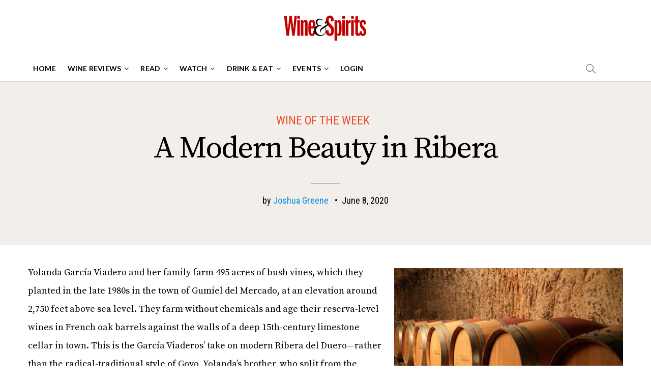

--- FILE ---
content_type: text/css
request_url: https://www.wineandspiritsmagazine.com/wp-content/plugins/tag-groups-premium/assets/css/ui-lightness/jquery-ui.theme.min.css?ver=1.39.7
body_size: 1665
content:
/*! jQuery UI - v1.11.4 - 2016-06-02
* http://jqueryui.com
* Copyright jQuery Foundation and other contributors; Licensed MIT */

.tag-groups-cloud .ui-widget{font-family:Trebuchet MS,Tahoma,Verdana,Arial,sans-serif;font-size:1.1em}.tag-groups-cloud .ui-widget .ui-widget{font-size:1em}.tag-groups-cloud .ui-widget input,.tag-groups-cloud .ui-widget select,.tag-groups-cloud .ui-widget textarea,.tag-groups-cloud .ui-widget button{font-family:Trebuchet MS,Tahoma,Verdana,Arial,sans-serif;font-size:1em}.tag-groups-cloud .ui-widget-content{border:1px solid #ddd;background:#eee url("images/ui-bg_highlight-soft_100_eeeeee_1x100.png") 50% top repeat-x;color:#333}.tag-groups-cloud .ui-widget-content a{color:#333}.tag-groups-cloud .ui-widget-header{border:1px solid #e78f08;background:#f6a828 url("images/ui-bg_gloss-wave_35_f6a828_500x100.png") 50% 50% repeat-x;color:#fff;font-weight:bold}.tag-groups-cloud .ui-widget-header a{color:#fff}.tag-groups-cloud .ui-state-default,.tag-groups-cloud .ui-widget-content .ui-state-default,.tag-groups-cloud .ui-widget-header .ui-state-default{border:1px solid #ccc;background:#f6f6f6 url("images/ui-bg_glass_100_f6f6f6_1x400.png") 50% 50% repeat-x;font-weight:bold;color:#1c94c4}.tag-groups-cloud .ui-state-default a,.tag-groups-cloud .ui-state-default a:link,.tag-groups-cloud .ui-state-default a:visited{color:#1c94c4;text-decoration:none}.tag-groups-cloud .ui-state-hover,.tag-groups-cloud .ui-widget-content .ui-state-hover,.tag-groups-cloud .ui-widget-header .ui-state-hover,.tag-groups-cloud .ui-state-focus,.tag-groups-cloud .ui-widget-content .ui-state-focus,.tag-groups-cloud .ui-widget-header .ui-state-focus{border:1px solid #fbcb09;background:#fdf5ce url("images/ui-bg_glass_100_fdf5ce_1x400.png") 50% 50% repeat-x;font-weight:bold;color:#c77405}.tag-groups-cloud .ui-state-hover a,.tag-groups-cloud .ui-state-hover a:hover,.tag-groups-cloud .ui-state-hover a:link,.tag-groups-cloud .ui-state-hover a:visited,.tag-groups-cloud .ui-state-focus a,.tag-groups-cloud .ui-state-focus a:hover,.tag-groups-cloud .ui-state-focus a:link,.tag-groups-cloud .ui-state-focus a:visited{color:#c77405;text-decoration:none}.tag-groups-cloud .ui-state-active,.tag-groups-cloud .ui-widget-content .ui-state-active,.tag-groups-cloud .ui-widget-header .ui-state-active{border:1px solid #fbd850;background:#fff url("images/ui-bg_glass_65_ffffff_1x400.png") 50% 50% repeat-x;font-weight:bold;color:#eb8f00}.tag-groups-cloud .ui-state-active a,.tag-groups-cloud .ui-state-active a:link,.tag-groups-cloud .ui-state-active a:visited{color:#eb8f00;text-decoration:none}.tag-groups-cloud .ui-state-highlight,.tag-groups-cloud .ui-widget-content .ui-state-highlight,.tag-groups-cloud .ui-widget-header .ui-state-highlight{border:1px solid #fed22f;background:#ffe45c url("images/ui-bg_highlight-soft_75_ffe45c_1x100.png") 50% top repeat-x;color:#363636}.tag-groups-cloud .ui-state-highlight a,.tag-groups-cloud .ui-widget-content .ui-state-highlight a,.tag-groups-cloud .ui-widget-header .ui-state-highlight a{color:#363636}.tag-groups-cloud .ui-state-error,.tag-groups-cloud .ui-widget-content .ui-state-error,.tag-groups-cloud .ui-widget-header .ui-state-error{border:1px solid #cd0a0a;background:#b81900 url("images/ui-bg_diagonals-thick_18_b81900_40x40.png") 50% 50% repeat;color:#fff}.tag-groups-cloud .ui-state-error a,.tag-groups-cloud .ui-widget-content .ui-state-error a,.tag-groups-cloud .ui-widget-header .ui-state-error a{color:#fff}.tag-groups-cloud .ui-state-error-text,.tag-groups-cloud .ui-widget-content .ui-state-error-text,.tag-groups-cloud .ui-widget-header .ui-state-error-text{color:#fff}.tag-groups-cloud .ui-priority-primary,.tag-groups-cloud .ui-widget-content .ui-priority-primary,.tag-groups-cloud .ui-widget-header .ui-priority-primary{font-weight:bold}.tag-groups-cloud .ui-priority-secondary,.tag-groups-cloud .ui-widget-content .ui-priority-secondary,.tag-groups-cloud .ui-widget-header .ui-priority-secondary{opacity:.7;filter:Alpha(Opacity=70);font-weight:normal}.tag-groups-cloud .ui-state-disabled,.tag-groups-cloud .ui-widget-content .ui-state-disabled,.tag-groups-cloud .ui-widget-header .ui-state-disabled{opacity:.35;filter:Alpha(Opacity=35);background-image:none}.tag-groups-cloud .ui-state-disabled .ui-icon{filter:Alpha(Opacity=35)}.tag-groups-cloud .ui-icon{width:16px;height:16px}.tag-groups-cloud .ui-icon,.tag-groups-cloud .ui-widget-content .ui-icon{background-image:url("images/ui-icons_222222_256x240.png")}.tag-groups-cloud .ui-widget-header .ui-icon{background-image:url("images/ui-icons_ffffff_256x240.png")}.tag-groups-cloud .ui-state-default .ui-icon{background-image:url("images/ui-icons_ef8c08_256x240.png")}.tag-groups-cloud .ui-state-hover .ui-icon,.tag-groups-cloud .ui-state-focus .ui-icon{background-image:url("images/ui-icons_ef8c08_256x240.png")}.tag-groups-cloud .ui-state-active .ui-icon{background-image:url("images/ui-icons_ef8c08_256x240.png")}.tag-groups-cloud .ui-state-highlight .ui-icon{background-image:url("images/ui-icons_228ef1_256x240.png")}.tag-groups-cloud .ui-state-error .ui-icon,.tag-groups-cloud .ui-state-error-text .ui-icon{background-image:url("images/ui-icons_ffd27a_256x240.png")}.tag-groups-cloud .ui-icon-blank{background-position:16px 16px}.tag-groups-cloud .ui-icon-carat-1-n{background-position:0 0}.tag-groups-cloud .ui-icon-carat-1-ne{background-position:-16px 0}.tag-groups-cloud .ui-icon-carat-1-e{background-position:-32px 0}.tag-groups-cloud .ui-icon-carat-1-se{background-position:-48px 0}.tag-groups-cloud .ui-icon-carat-1-s{background-position:-64px 0}.tag-groups-cloud .ui-icon-carat-1-sw{background-position:-80px 0}.tag-groups-cloud .ui-icon-carat-1-w{background-position:-96px 0}.tag-groups-cloud .ui-icon-carat-1-nw{background-position:-112px 0}.tag-groups-cloud .ui-icon-carat-2-n-s{background-position:-128px 0}.tag-groups-cloud .ui-icon-carat-2-e-w{background-position:-144px 0}.tag-groups-cloud .ui-icon-triangle-1-n{background-position:0 -16px}.tag-groups-cloud .ui-icon-triangle-1-ne{background-position:-16px -16px}.tag-groups-cloud .ui-icon-triangle-1-e{background-position:-32px -16px}.tag-groups-cloud .ui-icon-triangle-1-se{background-position:-48px -16px}.tag-groups-cloud .ui-icon-triangle-1-s{background-position:-64px -16px}.tag-groups-cloud .ui-icon-triangle-1-sw{background-position:-80px -16px}.tag-groups-cloud .ui-icon-triangle-1-w{background-position:-96px -16px}.tag-groups-cloud .ui-icon-triangle-1-nw{background-position:-112px -16px}.tag-groups-cloud .ui-icon-triangle-2-n-s{background-position:-128px -16px}.tag-groups-cloud .ui-icon-triangle-2-e-w{background-position:-144px -16px}.tag-groups-cloud .ui-icon-arrow-1-n{background-position:0 -32px}.tag-groups-cloud .ui-icon-arrow-1-ne{background-position:-16px -32px}.tag-groups-cloud .ui-icon-arrow-1-e{background-position:-32px -32px}.tag-groups-cloud .ui-icon-arrow-1-se{background-position:-48px -32px}.tag-groups-cloud .ui-icon-arrow-1-s{background-position:-64px -32px}.tag-groups-cloud .ui-icon-arrow-1-sw{background-position:-80px -32px}.tag-groups-cloud .ui-icon-arrow-1-w{background-position:-96px -32px}.tag-groups-cloud .ui-icon-arrow-1-nw{background-position:-112px -32px}.tag-groups-cloud .ui-icon-arrow-2-n-s{background-position:-128px -32px}.tag-groups-cloud .ui-icon-arrow-2-ne-sw{background-position:-144px -32px}.tag-groups-cloud .ui-icon-arrow-2-e-w{background-position:-160px -32px}.tag-groups-cloud .ui-icon-arrow-2-se-nw{background-position:-176px -32px}.tag-groups-cloud .ui-icon-arrowstop-1-n{background-position:-192px -32px}.tag-groups-cloud .ui-icon-arrowstop-1-e{background-position:-208px -32px}.tag-groups-cloud .ui-icon-arrowstop-1-s{background-position:-224px -32px}.tag-groups-cloud .ui-icon-arrowstop-1-w{background-position:-240px -32px}.tag-groups-cloud .ui-icon-arrowthick-1-n{background-position:0 -48px}.tag-groups-cloud .ui-icon-arrowthick-1-ne{background-position:-16px -48px}.tag-groups-cloud .ui-icon-arrowthick-1-e{background-position:-32px -48px}.tag-groups-cloud .ui-icon-arrowthick-1-se{background-position:-48px -48px}.tag-groups-cloud .ui-icon-arrowthick-1-s{background-position:-64px -48px}.tag-groups-cloud .ui-icon-arrowthick-1-sw{background-position:-80px -48px}.tag-groups-cloud .ui-icon-arrowthick-1-w{background-position:-96px -48px}.tag-groups-cloud .ui-icon-arrowthick-1-nw{background-position:-112px -48px}.tag-groups-cloud .ui-icon-arrowthick-2-n-s{background-position:-128px -48px}.tag-groups-cloud .ui-icon-arrowthick-2-ne-sw{background-position:-144px -48px}.tag-groups-cloud .ui-icon-arrowthick-2-e-w{background-position:-160px -48px}.tag-groups-cloud .ui-icon-arrowthick-2-se-nw{background-position:-176px -48px}.tag-groups-cloud .ui-icon-arrowthickstop-1-n{background-position:-192px -48px}.tag-groups-cloud .ui-icon-arrowthickstop-1-e{background-position:-208px -48px}.tag-groups-cloud .ui-icon-arrowthickstop-1-s{background-position:-224px -48px}.tag-groups-cloud .ui-icon-arrowthickstop-1-w{background-position:-240px -48px}.tag-groups-cloud .ui-icon-arrowreturnthick-1-w{background-position:0 -64px}.tag-groups-cloud .ui-icon-arrowreturnthick-1-n{background-position:-16px -64px}.tag-groups-cloud .ui-icon-arrowreturnthick-1-e{background-position:-32px -64px}.tag-groups-cloud .ui-icon-arrowreturnthick-1-s{background-position:-48px -64px}.tag-groups-cloud .ui-icon-arrowreturn-1-w{background-position:-64px -64px}.tag-groups-cloud .ui-icon-arrowreturn-1-n{background-position:-80px -64px}.tag-groups-cloud .ui-icon-arrowreturn-1-e{background-position:-96px -64px}.tag-groups-cloud .ui-icon-arrowreturn-1-s{background-position:-112px -64px}.tag-groups-cloud .ui-icon-arrowrefresh-1-w{background-position:-128px -64px}.tag-groups-cloud .ui-icon-arrowrefresh-1-n{background-position:-144px -64px}.tag-groups-cloud .ui-icon-arrowrefresh-1-e{background-position:-160px -64px}.tag-groups-cloud .ui-icon-arrowrefresh-1-s{background-position:-176px -64px}.tag-groups-cloud .ui-icon-arrow-4{background-position:0 -80px}.tag-groups-cloud .ui-icon-arrow-4-diag{background-position:-16px -80px}.tag-groups-cloud .ui-icon-extlink{background-position:-32px -80px}.tag-groups-cloud .ui-icon-newwin{background-position:-48px -80px}.tag-groups-cloud .ui-icon-refresh{background-position:-64px -80px}.tag-groups-cloud .ui-icon-shuffle{background-position:-80px -80px}.tag-groups-cloud .ui-icon-transfer-e-w{background-position:-96px -80px}.tag-groups-cloud .ui-icon-transferthick-e-w{background-position:-112px -80px}.tag-groups-cloud .ui-icon-folder-collapsed{background-position:0 -96px}.tag-groups-cloud .ui-icon-folder-open{background-position:-16px -96px}.tag-groups-cloud .ui-icon-document{background-position:-32px -96px}.tag-groups-cloud .ui-icon-document-b{background-position:-48px -96px}.tag-groups-cloud .ui-icon-note{background-position:-64px -96px}.tag-groups-cloud .ui-icon-mail-closed{background-position:-80px -96px}.tag-groups-cloud .ui-icon-mail-open{background-position:-96px -96px}.tag-groups-cloud .ui-icon-suitcase{background-position:-112px -96px}.tag-groups-cloud .ui-icon-comment{background-position:-128px -96px}.tag-groups-cloud .ui-icon-person{background-position:-144px -96px}.tag-groups-cloud .ui-icon-print{background-position:-160px -96px}.tag-groups-cloud .ui-icon-trash{background-position:-176px -96px}.tag-groups-cloud .ui-icon-locked{background-position:-192px -96px}.tag-groups-cloud .ui-icon-unlocked{background-position:-208px -96px}.tag-groups-cloud .ui-icon-bookmark{background-position:-224px -96px}.tag-groups-cloud .ui-icon-tag{background-position:-240px -96px}.tag-groups-cloud .ui-icon-home{background-position:0 -112px}.tag-groups-cloud .ui-icon-flag{background-position:-16px -112px}.tag-groups-cloud .ui-icon-calendar{background-position:-32px -112px}.tag-groups-cloud .ui-icon-cart{background-position:-48px -112px}.tag-groups-cloud .ui-icon-pencil{background-position:-64px -112px}.tag-groups-cloud .ui-icon-clock{background-position:-80px -112px}.tag-groups-cloud .ui-icon-disk{background-position:-96px -112px}.tag-groups-cloud .ui-icon-calculator{background-position:-112px -112px}.tag-groups-cloud .ui-icon-zoomin{background-position:-128px -112px}.tag-groups-cloud .ui-icon-zoomout{background-position:-144px -112px}.tag-groups-cloud .ui-icon-search{background-position:-160px -112px}.tag-groups-cloud .ui-icon-wrench{background-position:-176px -112px}.tag-groups-cloud .ui-icon-gear{background-position:-192px -112px}.tag-groups-cloud .ui-icon-heart{background-position:-208px -112px}.tag-groups-cloud .ui-icon-star{background-position:-224px -112px}.tag-groups-cloud .ui-icon-link{background-position:-240px -112px}.tag-groups-cloud .ui-icon-cancel{background-position:0 -128px}.tag-groups-cloud .ui-icon-plus{background-position:-16px -128px}.tag-groups-cloud .ui-icon-plusthick{background-position:-32px -128px}.tag-groups-cloud .ui-icon-minus{background-position:-48px -128px}.tag-groups-cloud .ui-icon-minusthick{background-position:-64px -128px}.tag-groups-cloud .ui-icon-close{background-position:-80px -128px}.tag-groups-cloud .ui-icon-closethick{background-position:-96px -128px}.tag-groups-cloud .ui-icon-key{background-position:-112px -128px}.tag-groups-cloud .ui-icon-lightbulb{background-position:-128px -128px}.tag-groups-cloud .ui-icon-scissors{background-position:-144px -128px}.tag-groups-cloud .ui-icon-clipboard{background-position:-160px -128px}.tag-groups-cloud .ui-icon-copy{background-position:-176px -128px}.tag-groups-cloud .ui-icon-contact{background-position:-192px -128px}.tag-groups-cloud .ui-icon-image{background-position:-208px -128px}.tag-groups-cloud .ui-icon-video{background-position:-224px -128px}.tag-groups-cloud .ui-icon-script{background-position:-240px -128px}.tag-groups-cloud .ui-icon-alert{background-position:0 -144px}.tag-groups-cloud .ui-icon-info{background-position:-16px -144px}.tag-groups-cloud .ui-icon-notice{background-position:-32px -144px}.tag-groups-cloud .ui-icon-help{background-position:-48px -144px}.tag-groups-cloud .ui-icon-check{background-position:-64px -144px}.tag-groups-cloud .ui-icon-bullet{background-position:-80px -144px}.tag-groups-cloud .ui-icon-radio-on{background-position:-96px -144px}.tag-groups-cloud .ui-icon-radio-off{background-position:-112px -144px}.tag-groups-cloud .ui-icon-pin-w{background-position:-128px -144px}.tag-groups-cloud .ui-icon-pin-s{background-position:-144px -144px}.tag-groups-cloud .ui-icon-play{background-position:0 -160px}.tag-groups-cloud .ui-icon-pause{background-position:-16px -160px}.tag-groups-cloud .ui-icon-seek-next{background-position:-32px -160px}.tag-groups-cloud .ui-icon-seek-prev{background-position:-48px -160px}.tag-groups-cloud .ui-icon-seek-end{background-position:-64px -160px}.tag-groups-cloud .ui-icon-seek-start{background-position:-80px -160px}.tag-groups-cloud .ui-icon-seek-first{background-position:-80px -160px}.tag-groups-cloud .ui-icon-stop{background-position:-96px -160px}.tag-groups-cloud .ui-icon-eject{background-position:-112px -160px}.tag-groups-cloud .ui-icon-volume-off{background-position:-128px -160px}.tag-groups-cloud .ui-icon-volume-on{background-position:-144px -160px}.tag-groups-cloud .ui-icon-power{background-position:0 -176px}.tag-groups-cloud .ui-icon-signal-diag{background-position:-16px -176px}.tag-groups-cloud .ui-icon-signal{background-position:-32px -176px}.tag-groups-cloud .ui-icon-battery-0{background-position:-48px -176px}.tag-groups-cloud .ui-icon-battery-1{background-position:-64px -176px}.tag-groups-cloud .ui-icon-battery-2{background-position:-80px -176px}.tag-groups-cloud .ui-icon-battery-3{background-position:-96px -176px}.tag-groups-cloud .ui-icon-circle-plus{background-position:0 -192px}.tag-groups-cloud .ui-icon-circle-minus{background-position:-16px -192px}.tag-groups-cloud .ui-icon-circle-close{background-position:-32px -192px}.tag-groups-cloud .ui-icon-circle-triangle-e{background-position:-48px -192px}.tag-groups-cloud .ui-icon-circle-triangle-s{background-position:-64px -192px}.tag-groups-cloud .ui-icon-circle-triangle-w{background-position:-80px -192px}.tag-groups-cloud .ui-icon-circle-triangle-n{background-position:-96px -192px}.tag-groups-cloud .ui-icon-circle-arrow-e{background-position:-112px -192px}.tag-groups-cloud .ui-icon-circle-arrow-s{background-position:-128px -192px}.tag-groups-cloud .ui-icon-circle-arrow-w{background-position:-144px -192px}.tag-groups-cloud .ui-icon-circle-arrow-n{background-position:-160px -192px}.tag-groups-cloud .ui-icon-circle-zoomin{background-position:-176px -192px}.tag-groups-cloud .ui-icon-circle-zoomout{background-position:-192px -192px}.tag-groups-cloud .ui-icon-circle-check{background-position:-208px -192px}.tag-groups-cloud .ui-icon-circlesmall-plus{background-position:0 -208px}.tag-groups-cloud .ui-icon-circlesmall-minus{background-position:-16px -208px}.tag-groups-cloud .ui-icon-circlesmall-close{background-position:-32px -208px}.tag-groups-cloud .ui-icon-squaresmall-plus{background-position:-48px -208px}.tag-groups-cloud .ui-icon-squaresmall-minus{background-position:-64px -208px}.tag-groups-cloud .ui-icon-squaresmall-close{background-position:-80px -208px}.tag-groups-cloud .ui-icon-grip-dotted-vertical{background-position:0 -224px}.tag-groups-cloud .ui-icon-grip-dotted-horizontal{background-position:-16px -224px}.tag-groups-cloud .ui-icon-grip-solid-vertical{background-position:-32px -224px}.tag-groups-cloud .ui-icon-grip-solid-horizontal{background-position:-48px -224px}.tag-groups-cloud .ui-icon-gripsmall-diagonal-se{background-position:-64px -224px}.tag-groups-cloud .ui-icon-grip-diagonal-se{background-position:-80px -224px}.tag-groups-cloud .ui-corner-all,.tag-groups-cloud .ui-corner-top,.tag-groups-cloud .ui-corner-left,.tag-groups-cloud .ui-corner-tl{border-top-left-radius:4px}.tag-groups-cloud .ui-corner-all,.tag-groups-cloud .ui-corner-top,.tag-groups-cloud .ui-corner-right,.tag-groups-cloud .ui-corner-tr{border-top-right-radius:4px}.tag-groups-cloud .ui-corner-all,.tag-groups-cloud .ui-corner-bottom,.tag-groups-cloud .ui-corner-left,.tag-groups-cloud .ui-corner-bl{border-bottom-left-radius:4px}.tag-groups-cloud .ui-corner-all,.tag-groups-cloud .ui-corner-bottom,.tag-groups-cloud .ui-corner-right,.tag-groups-cloud .ui-corner-br{border-bottom-right-radius:4px}.tag-groups-cloud .ui-widget-overlay{background:#666 url("images/ui-bg_diagonals-thick_20_666666_40x40.png") 50% 50% repeat;opacity:.5;filter:Alpha(Opacity=50)}.tag-groups-cloud .ui-widget-shadow{margin:-5px 0 0 -5px;padding:5px;background:#000;opacity:.2;filter:Alpha(Opacity=20);border-radius:5px}


--- FILE ---
content_type: application/javascript
request_url: https://www.wineandspiritsmagazine.com/wp-content/plugins/reading-progress-bar/public/js/rp-public.js?ver=7680f3f27af31b1e1feebdb70c239384
body_size: 101
content:
(function( $ ) {
	'use strict';
	
	// The DOM needs to be fully loaded (including graphics, iframes, etc)
	$(window).load(function() {

		// Maximum value for the progressbar
		var winHeight = $(window).height(),
		docHeight = $(document).height();
		var max = docHeight - winHeight;
		$('.readingProgressbar').attr('max', max);
		
		var progressForeground = $('.readingProgressbar').attr('data-foreground');
		var progressBackground = $('.readingProgressbar').attr('data-background');
		var progressHeight = $('.readingProgressbar').attr('data-height');
		var progressPosition = $('.readingProgressbar').attr('data-position');
		var progressCustomPosition = $('.readingProgressbar').attr('data-custom-position');
		var progressFixedOrAbsolute = 'fixed';

		// Custom position
		if (progressPosition == 'custom') {
			$('.readingProgressbar').appendTo(progressCustomPosition);
			progressPosition = 'bottom';
			progressFixedOrAbsolute = 'absolute';
		}

		// Styles
		if ( progressPosition == 'top' ) {
			var progressTop = '0';
			var progressBottom = 'auto';
		} else {
			var progressTop = 'auto';
			var progressBottom = '0';
		}

		$('.readingProgressbar').css({
			'background-color' : progressBackground,
			'color' :  progressForeground,
			'height' :  progressHeight + 'px',
			'top' : progressTop,
			'bottom' : progressBottom,
			'position' : progressFixedOrAbsolute,
			'display' : 'block'
		});

		$('<style>.readingProgressbar::-webkit-progress-bar { background-color: transparent } .readingProgressbar::-webkit-progress-value { background-color: ' + progressForeground + ' } .readingProgressbar::-moz-progress-bar { background-color: ' + progressForeground + ' }</style>')
		.appendTo('head');

		// Inital value (if the page is loaded within an anchor)
		var value = $(window).scrollTop();
		$('.readingProgressbar').attr('value', value);
		// Maths & live update of progressbar value
		$(document).on('scroll', function() {
			value = $(window).scrollTop();
			$('.readingProgressbar').attr('value', value);
		});
	});
	
})( jQuery );


--- FILE ---
content_type: application/javascript
request_url: https://www.wineandspiritsmagazine.com/wp-content/plugins/ghostkit/assets/js/script.min.js?ver=1715141458
body_size: 8325
content:
!function(e){var t={};function o(n){if(t[n])return t[n].exports;var a=t[n]={i:n,l:!1,exports:{}};return e[n].call(a.exports,a,a.exports,o),a.l=!0,a.exports}o.m=e,o.c=t,o.d=function(e,t,n){o.o(e,t)||Object.defineProperty(e,t,{enumerable:!0,get:n})},o.r=function(e){"undefined"!=typeof Symbol&&Symbol.toStringTag&&Object.defineProperty(e,Symbol.toStringTag,{value:"Module"}),Object.defineProperty(e,"__esModule",{value:!0})},o.t=function(e,t){if(1&t&&(e=o(e)),8&t)return e;if(4&t&&"object"==typeof e&&e&&e.__esModule)return e;var n=Object.create(null);if(o.r(n),Object.defineProperty(n,"default",{enumerable:!0,value:e}),2&t&&"string"!=typeof e)for(var a in e)o.d(n,a,function(t){return e[t]}.bind(null,a));return n},o.n=function(e){var t=e&&e.__esModule?function(){return e.default}:function(){return e};return o.d(t,"a",t),t},o.o=function(e,t){return Object.prototype.hasOwnProperty.call(e,t)},o.p="",o(o.s=688)}({134:function(e,t,o){"use strict";function n(e){return(n="function"==typeof Symbol&&"symbol"==typeof Symbol.iterator?function(e){return typeof e}:function(e){return e&&"function"==typeof Symbol&&e.constructor===Symbol&&e!==Symbol.prototype?"symbol":typeof e})(e)}var a=wp.i18n._n;t.a=function(){var e=1,t=2,o=4,r=8,i=16,s=32,c=64,l=128,d=l|c|i|r|o|t,u=l|c|s|i|r|o|t|e,h=1e3,g=60,p=60,f=24,v=f*p*g*h,m=7,y=12,b=Math.ceil,k=Math.floor;function w(e,t){var o=e.getTime();return e.setMonth(e.getMonth()+t),Math.round((e.getTime()-o)/v)}function C(e){var t=e.getTime(),o=new Date(t);return o.setMonth(e.getMonth()+1),Math.round((o.getTime()-t)/v)}function M(e,t){if(t=t instanceof Date||null!==t&&isFinite(t)?new Date(+t):new Date,!e)return t;var o=+e.value||0;return o?(t.setTime(t.getTime()+o),t):((o=+e.milliseconds||0)&&t.setMilliseconds(t.getMilliseconds()+o),(o=+e.seconds||0)&&t.setSeconds(t.getSeconds()+o),(o=+e.minutes||0)&&t.setMinutes(t.getMinutes()+o),(o=+e.hours||0)&&t.setHours(t.getHours()+o),(o=+e.weeks||0)&&(o*=m),(o+=+e.days||0)&&t.setDate(t.getDate()+o),(o=+e.months||0)&&t.setMonth(t.getMonth()+o),(o+=+e.years||0)&&t.setFullYear(t.getFullYear()+o),t)}function S(){}function E(e,t,o,n,a,r){return e[o]>=0&&(t+=e[o],delete e[o]),(t/=a)+1<=1?0:e[n]>=0?(e[n]=+(e[n]+t).toFixed(r),function(e,t){switch(t){case"seconds":if(e.seconds!==g||isNaN(e.minutes))return;e.minutes++,e.seconds=0;case"minutes":if(e.minutes!==p||isNaN(e.hours))return;e.hours++,e.minutes=0;case"hours":if(e.hours!==f||isNaN(e.days))return;e.days++,e.hours=0;case"days":if(e.days!==m||isNaN(e.weeks))return;e.weeks++,e.days=0;case"weeks":if(e.weeks!==C(e.refMonth)/m||isNaN(e.months))return;e.months++,e.weeks=0;case"months":if(e.months!==y||isNaN(e.years))return;e.years++,e.months=0}}(e,n),0):t}function T(e,t){var o,n,a,r=E(e,0,"milliseconds","seconds",h,t);if(r&&((r=E(e,r,"seconds","minutes",g,t))&&(r=E(e,r,"minutes","hours",p,t))&&(r=E(e,r,"hours","days",f,t))&&(r=E(e,r,"days","weeks",m,t))&&(r=E(e,r,"weeks","months",C(e.refMonth)/m,t))&&(r=E(e,r,"months","years",(o=e.refMonth,n=o.getTime(),(a=new Date(n)).setFullYear(o.getFullYear()+1),Math.round((a.getTime()-n)/v)/C(e.refMonth)),t))&&r))throw new Error("Fractional unit overflow")}function O(n,a,d,u,v,C){var M=new Date;if(n.start=a=a||M,n.end=d=d||M,n.units=u,n.value=d.getTime()-a.getTime(),n.value<0){var S=d;d=a,a=S}n.refMonth=new Date(a.getFullYear(),a.getMonth(),15,12,0,0);try{n.years=d.getFullYear()-a.getFullYear(),n.months=d.getMonth()-a.getMonth(),n.weeks=0,n.days=d.getDate()-a.getDate(),n.hours=d.getHours()-a.getHours(),n.minutes=d.getMinutes()-a.getMinutes(),n.seconds=d.getSeconds()-a.getSeconds(),n.milliseconds=d.getMilliseconds()-a.getMilliseconds(),function(e){var t;for(e.milliseconds<0?(t=b(-e.milliseconds/h),e.seconds-=t,e.milliseconds+=t*h):e.milliseconds>=h&&(e.seconds+=k(e.milliseconds/h),e.milliseconds%=h),e.seconds<0?(t=b(-e.seconds/g),e.minutes-=t,e.seconds+=t*g):e.seconds>=g&&(e.minutes+=k(e.seconds/g),e.seconds%=g),e.minutes<0?(t=b(-e.minutes/p),e.hours-=t,e.minutes+=t*p):e.minutes>=p&&(e.hours+=k(e.minutes/p),e.minutes%=p),e.hours<0?(t=b(-e.hours/f),e.days-=t,e.hours+=t*f):e.hours>=f&&(e.days+=k(e.hours/f),e.hours%=f);e.days<0;)e.months--,e.days+=w(e.refMonth,1);e.days>=m&&(e.weeks+=k(e.days/m),e.days%=m),e.months<0?(t=b(-e.months/y),e.years-=t,e.months+=t*y):e.months>=y&&(e.years+=k(e.months/y),e.months%=y)}(n),function(n,a,d,u){var v=0;!(a&l)||v>=d?(n.months+=n.years*y,delete n.years):n.years&&v++,!(a&c)||v>=d?(n.months&&(n.days+=w(n.refMonth,n.months)),delete n.months,n.days>=m&&(n.weeks+=k(n.days/m),n.days%=m)):n.months&&v++,!(a&s)||v>=d?(n.days+=n.weeks*m,delete n.weeks):n.weeks&&v++,!(a&i)||v>=d?(n.hours+=n.days*f,delete n.days):n.days&&v++,!(a&r)||v>=d?(n.minutes+=n.hours*p,delete n.hours):n.hours&&v++,!(a&o)||v>=d?(n.seconds+=n.minutes*g,delete n.minutes):n.minutes&&v++,!(a&t)||v>=d?(n.milliseconds+=n.seconds*h,delete n.seconds):n.seconds&&v++,a&e&&!(v>=d)||T(n,u)}(n,u,v,C)}finally{delete n.refMonth}return n}function x(e,t,o,a){var r=function(e){var t=~u;return e.forEach((function(e){x[e.toUpperCase()]&&(t|=x[e.toUpperCase()])})),t=+t||d}(o),i=o.length>0?o.length:NaN;a=a>0?a<20?Math.round(a):20:0;var s=null;e instanceof Date||(null!==e&&isFinite(e)?e=new Date(+e):("object"===n(s)&&(s=e),e=null));var c=null;return t instanceof Date||(null!==t&&isFinite(t)?t=new Date(+t):("object"===n(t)&&(c=t),t=null)),s&&(e=M(s,t)),c&&(t=M(c,e)),e||t?O(new S,e,t,r,i,a):new S}return x.MILLISECONDS=e,x.SECONDS=t,x.MINUTES=o,x.HOURS=r,x.DAYS=i,x.WEEKS=s,x.MONTHS=c,x.YEARS=l,x.DEFAULTS=d,x.ALL=u,x.getDelay=function(){var e=arguments.length>0&&void 0!==arguments[0]?arguments[0]:[];return-1!==e.indexOf("milliseconds")?h/30:-1!==e.indexOf("seconds")?h:-1!==e.indexOf("minutes")?h*g:-1!==e.indexOf("hours")?h*g*p:-1!==e.indexOf("days")?h*g*p*f:h*g*p*f*m},x.formatUnit=function(e,t){switch(t){case"years":t=a("Year","Years",e,"ghostkit");break;case"months":t=a("Month","Months",e,"ghostkit");break;case"weeks":t=a("Week","Weeks",e,"ghostkit");break;case"days":t=a("Day","Days",e,"ghostkit");break;case"hours":t=a("Hour","Hours",e,"ghostkit");break;case"minutes":t=a("Minute","Minutes",e,"ghostkit");break;case"seconds":t=a("Second","Seconds",e,"ghostkit")}return{number:e="".concat(e<10?"0":"").concat(e),label:t}},x}()},274:function(e,t,o){var n,a,r;
/*!
  * $script.js JS loader & dependency manager
  * https://github.com/ded/script.js
  * (c) Dustin Diaz 2014 | License MIT
  */r=function(){var e,t,o=document,n=o.getElementsByTagName("head")[0],a=!1,r="push",i="readyState",s="onreadystatechange",c={},l={},d={},u={};function h(e,t){for(var o=0,n=e.length;o<n;++o)if(!t(e[o]))return a;return 1}function g(e,t){h(e,(function(e){return t(e),1}))}function p(t,o,n){t=t[r]?t:[t];var a=o&&o.call,i=a?o:n,s=a?t.join(""):o,v=t.length;function m(e){return e.call?e():c[e]}function y(){if(!--v)for(var e in c[s]=1,i&&i(),d)h(e.split("|"),m)&&!g(d[e],m)&&(d[e]=[])}return setTimeout((function(){g(t,(function t(o,n){return null===o?y():(n||/^https?:\/\//.test(o)||!e||(o=-1===o.indexOf(".js")?e+o+".js":e+o),u[o]?(s&&(l[s]=1),2==u[o]?y():setTimeout((function(){t(o,!0)}),0)):(u[o]=1,s&&(l[s]=1),void f(o,y)))}))}),0),p}function f(e,a){var r,c=o.createElement("script");c.onload=c.onerror=c[s]=function(){c[i]&&!/^c|loade/.test(c[i])||r||(c.onload=c[s]=null,r=1,u[e]=2,a())},c.async=1,c.src=t?e+(-1===e.indexOf("?")?"?":"&")+t:e,n.insertBefore(c,n.lastChild)}return p.get=f,p.order=function(e,t,o){!function n(a){a=e.shift(),e.length?p(a,n):p(a,t,o)}()},p.path=function(t){e=t},p.urlArgs=function(e){t=e},p.ready=function(e,t,o){e=e[r]?e:[e];var n,a=[];return!g(e,(function(e){c[e]||a[r](e)}))&&h(e,(function(e){return c[e]}))?t():(n=e.join("|"),d[n]=d[n]||[],d[n][r](t),o&&o(a)),p},p.done=function(e){p([null],e)},p},e.exports?e.exports=r():void 0===(a="function"==typeof(n=r)?n.call(t,o,t,e):n)||(e.exports=a)},275:function(e,t,o){"use strict";function n(e){var t=(e=e.split(";"))[0],o="50px",n=1,a=t.split("-");if(2===a.length)switch(t=a[0],a=a[1]){case"up":a="bottom";break;case"down":a="top";break;case"right":a="right";break;case"left":a="left"}else a="center",o=0;"zoom"===t&&(n=.9);var r={distance:o,origin:a,opacity:0,scale:n,duration:900,delay:0,reset:!1,cleanup:!0};return e.length>1&&e.forEach((function(e){var t=e.split(":");2===t.length&&(r[t[0]]=t[1])})),r.scale=parseFloat(r.scale),r.duration=parseFloat(r.duration),r.delay=parseFloat(r.delay),r}o.d(t,"a",(function(){return n}))},302:function(e,t,o){var n=o(690),a=n.requestAnimationFrame||n.webkitRequestAnimationFrame||n.mozRequestAnimationFrame||function(e){var t=+new Date,o=Math.max(0,16-(t-r)),n=setTimeout(e,o);return r=t,n},r=+new Date;var i=n.cancelAnimationFrame||n.webkitCancelAnimationFrame||n.mozCancelAnimationFrame||clearTimeout;Function.prototype.bind&&(a=a.bind(n),i=i.bind(n)),(e.exports=a).cancel=i},41:function(e,t,o){"use strict";function n(e,t,o,n){var a,r=!1,i=0;function s(){a&&clearTimeout(a)}function c(){var c=this,l=Date.now()-i,d=arguments;function u(){i=Date.now(),o.apply(c,d)}r||(n&&!a&&u(),s(),void 0===n&&l>e?u():!0!==t&&(a=setTimeout(n?function(){a=void 0}:u,void 0===n?e-l:e)))}return"boolean"!=typeof t&&(n=o,o=t,t=void 0),c.cancel=function(){s(),r=!0},c}function a(e,t,o){return void 0===o?n(e,t,!1):n(e,o,!1!==t)}o.d(t,"b",(function(){return n})),o.d(t,"a",(function(){return a}))},56:function(e,t){function o(e){return(o="function"==typeof Symbol&&"symbol"==typeof Symbol.iterator?function(e){return typeof e}:function(e){return e&&"function"==typeof Symbol&&e.constructor===Symbol&&e!==Symbol.prototype?"symbol":typeof e})(e)}var n;n=function(){return this}();try{n=n||new Function("return this")()}catch(e){"object"===("undefined"==typeof window?"undefined":o(window))&&(n=window)}e.exports=n},688:function(e,t,o){e.exports=o(689)},689:function(e,t,o){"use strict";o.r(t);var n=o(41),a=o(274),r=o.n(a),i=o(302),s=o.n(i),c=o(275),l=o(134);function d(e,t){for(var o=0;o<t.length;o++){var n=t[o];n.enumerable=n.enumerable||!1,n.configurable=!0,"value"in n&&(n.writable=!0),Object.defineProperty(e,n.key,n)}}var u=window.moment,h=window.jQuery,g=h(window),p=h(document),f=window,v=f.ghostkitVariables,m=f.GHOSTKIT,y=window.location.hash,b=[],k=0,w=function(){var e=document.body,t=document.documentElement,o=window.pageYOffset||t.scrollTop,n="";n=o>k?"down":o<k?"up":"none";var a=Math.max(e.scrollHeight,e.offsetHeight,t.clientHeight,t.scrollHeight,t.offsetHeight),r=window.innerHeight||t.clientHeight||e.clientHeight;0===o?n="start":o>=a-r&&(n="end"),b.forEach((function(e){"function"==typeof e&&e(n,o,k)})),k=o},C=Object(n.b)(200,(function(){b.length&&s()(w)}));function M(e){b.push(e)}g.on("scroll load resize orientationchange throttlescroll.ghostkit",C),p.on("ready",C);var S=function(){function e(){!function(e,t){if(!(e instanceof t))throw new TypeError("Cannot call a class as a function")}(this,e);var t=this;if(t.isMobile=/Android|iPhone|iPad|iPod|BlackBerry|Windows Phone/g.test(window.navigator.userAgent||window.navigator.vendor||window.opera),t.screenSizes=[],Object.keys(v.media_sizes).forEach((function(e){t.screenSizes.push(v.media_sizes[e])})),t.customStyles=h("#ghostkit-blocks-custom-css-inline-css").html()||"",t.initBlocks=t.initBlocks.bind(t),t.getWnd=t.getWnd.bind(t),t.isElementInViewport=t.isElementInViewport.bind(t),t.prepareCounters=t.prepareCounters.bind(t),t.prepareCustomStyles=t.prepareCustomStyles.bind(t),t.prepareTabs=t.prepareTabs.bind(t),t.prepareAccordions=t.prepareAccordions.bind(t),t.prepareCarousels=t.prepareCarousels.bind(t),t.setFullscreenVideoSize=t.setFullscreenVideoSize.bind(t),t.prepareVideo=t.prepareVideo.bind(t),t.prepareCountdown=t.prepareCountdown.bind(t),t.prepareGist=t.prepareGist.bind(t),t.prepareChangelog=t.prepareChangelog.bind(t),t.prepareGoogleMaps=t.prepareGoogleMaps.bind(t),t.prepareTOC=t.prepareTOC.bind(t),t.prepareSR=t.prepareSR.bind(t),m.triggerEvent("beforeInit",t),void 0!==window.objectFitImages){var o=".ghostkit-video-poster img, .ghostkit-grid > .nk-awb img, .ghostkit-col > .nk-awb img";window.objectFitImages(o),p.on("ready",(function(){window.objectFitImages(o)}))}h.extend(h.easing,{easeOutCubic:function(e,t,o,n,a){return n*((t=t/a-1)*t*t+1)+o}}),h(document).on("click",".ghostkit-alert-hide-button",(function(e){e.preventDefault(),h(this).parent().animate({opacity:0},150,(function(){h(this).slideUp(200),w()}))}));var a=Object(n.b)(200,(function(){s()((function(){t.setFullscreenVideoSize()}))}));h(window).on("DOMContentLoaded load resize orientationchange",(function(){a()}));var r=Object(n.b)(200,(function(){s()((function(){t.initBlocks()}))}));window.MutationObserver?new window.MutationObserver(r).observe(document.documentElement,{childList:!0,subtree:!0}):h(document).on("DOMContentLoaded DOMNodeInserted load",(function(){r()})),g.on("hashchange",(function(){window.location.hash!==y&&(y=window.location.hash)&&(h('.ghostkit-accordion-ready > :not(.ghostkit-accordion-item-active) > .ghostkit-accordion-item-heading[href="'.concat(y,'"]')).each((function(){t.activateAccordionItem(h(this))})),h(".ghostkit-tabs-ready").each((function(){t.activateTab(h(this),y)})))})),m.triggerEvent("afterInit",t)}var t,o,a;return t=e,(o=[{key:"initBlocks",value:function(){m.triggerEvent("beforeInitBlocks",this),this.prepareCustomStyles(),this.prepareTabs(),this.prepareAccordions(),this.prepareCarousels(),this.prepareVideo(),this.prepareCountdown(),this.prepareGist(),this.prepareChangelog(),this.prepareGoogleMaps(),this.prepareTOC(),this.prepareCounters(),this.prepareSR(),m.triggerEvent("afterInitBlocks",this)}},{key:"getWnd",value:function(){return{w:window.innerWidth,h:window.innerHeight}}},{key:"isElementInViewport",value:function(e){var t=arguments.length>1&&void 0!==arguments[1]?arguments[1]:1,o=e.getBoundingClientRect(),n=o.width||1,a=o.height||1,r=this,i=0,s=0;o.top<0&&a+o.top>0?i=a+o.top:o.top>0&&o.top<r.getWnd().h&&(i=r.getWnd().h-o.top),o.left<0&&n+o.left>0?s=n+o.left:r.getWnd().w-o.left>0&&(s=r.getWnd().w-o.left),i=Math.min(i,a);var c=(s=Math.min(s,n))*i/(n*a);return c>=t}},{key:"prepareCounters",value:function(){var e=this;m.triggerEvent("beforePrepareCounters",e),h(".ghostkit-count-up:not(.ghostkit-count-up-ready)").each((function(){var t,o,n=h(this),a=n.hasClass("ghostkit-progress-bar"),r=parseFloat(n.attr("data-count-from"))||0,i=parseFloat(a?n.attr("aria-valuenow"):n.text())||0,s="";a||(s=n.text().replace(i,"${val}")),/\${val}/.test(s)||(s="${val}"),n.addClass("ghostkit-count-up-ready"),a?(t=n.closest(".ghostkit-progress").find(".ghostkit-progress-bar-count"),o=t.find("> div > span:eq(1)"),t.css("width","0%"),o.text("0"),n.css("width","0%")):n.text(s.replace("${val}",r));var c={el:this,from:r,to:i,cb:function(e){a?(n.css("width","".concat(Math.ceil(100*e)/100,"%")),t.css("width","".concat(Math.ceil(100*e)/100,"%")),o.text(Math.ceil(e))):n.text(s.replace("${val}",Math.ceil(e)))}},l=!1;M((function(){!l&&c&&e.isElementInViewport(c.el)&&(l=!0,h({Counter:c.from}).animate({Counter:c.to},{duration:1e3,easing:"easeOutCubic",step:function(){c.cb(this.Counter,!1)},complete:function(){c.cb(c.to,!0)}}))}))})),m.triggerEvent("afterPrepareCounters",e)}},{key:"prepareCustomStyles",value:function(){var e=this,t=!1;if(m.triggerEvent("beforePrepareCustomStyles",e),h("[data-ghostkit-styles]").each((function(){var o=h(this);e.customStyles+=m.replaceVars(o.attr("data-ghostkit-styles")),o.removeAttr("data-ghostkit-styles"),t=!0})),t){var o=h("#ghostkit-blocks-custom-css-inline-css");o.length||(o=h('<style id="ghostkit-blocks-custom-css-inline-css">').appendTo("head")),o.html(e.customStyles)}m.triggerEvent("afterPrepareCustomStyles",e)}},{key:"activateTab",value:function(e,t){var o=!/^#/g.test(t),n=!1,a=e.children(".ghostkit-tabs-content").children('[data-tab="'.concat(t.replace(/^#/,""),'"]'));return!!((n=o?e.find(".ghostkit-tabs-buttons").find('[href="#tab-'.concat(t,'"]')):e.find(".ghostkit-tabs-buttons").find('[href="'.concat(t,'"]')))&&n.length&&a.length)&&(n.addClass("ghostkit-tabs-buttons-item-active").siblings().removeClass("ghostkit-tabs-buttons-item-active"),a.addClass("ghostkit-tab-active").siblings().removeClass("ghostkit-tab-active"),w(),!0)}},{key:"prepareTabs",value:function(){var e=this;m.triggerEvent("beforePrepareTabs",e),h(".ghostkit-tabs:not(.ghostkit-tabs-ready)").each((function(){var t=h(this),o=t.attr("data-tab-active");t.addClass("ghostkit-tabs-ready"),t.on("click",".ghostkit-tabs-buttons-item",(function(o){o.preventDefault();var n=h(this).attr("data-tab")||this.hash;e.activateTab(t,n)}));var n=!1;y&&(n=e.activateTab(t,y)),!n&&o&&(n=e.activateTab(t,"#".concat(o))),!n&&o&&(n=e.activateTab(t,o))})),m.triggerEvent("afterPrepareTabs",e)}},{key:"activateAccordionItem",value:function(e){var t=arguments.length>1&&void 0!==arguments[1]?arguments[1]:150,o=e.closest(".ghostkit-accordion"),n=e.closest(".ghostkit-accordion-item"),a=n.find(".ghostkit-accordion-item-content"),r=n.hasClass("ghostkit-accordion-item-active"),i=o.hasClass("ghostkit-accordion-collapse-one");if(r?(a.stop().css("display","block").slideUp(t),n.removeClass("ghostkit-accordion-item-active")):(a.stop().css("display","none").slideDown(t),n.addClass("ghostkit-accordion-item-active")),i){var s=o.find(".ghostkit-accordion-item-active").not(n);s.length&&(s.find(".ghostkit-accordion-item-content").stop().css("display","block").slideUp(t),s.removeClass("ghostkit-accordion-item-active"))}w()}},{key:"prepareAccordions",value:function(){var e=this;m.triggerEvent("beforePrepareAccordions",e),h(".ghostkit-accordion:not(.ghostkit-accordion-ready)").each((function(){var t=h(this);if(t.addClass("ghostkit-accordion-ready"),t.on("click",".ghostkit-accordion-item .ghostkit-accordion-item-heading",(function(t){t.preventDefault(),e.activateAccordionItem(h(this))})),y){var o=t.find('> :not(.ghostkit-accordion-item-active) > .ghostkit-accordion-item-heading[href="'.concat(y,'"]'));o.length&&e.activateAccordionItem(o,0)}})),m.triggerEvent("afterPrepareAccordions",e)}},{key:"prepareCarousels",value:function(){var e=this;void 0!==window.Swiper&&(m.triggerEvent("beforePrepareCarousels",e),h(".ghostkit-carousel:not(.ghostkit-carousel-ready)").each((function(){var t=h(this),o=t.children(".ghostkit-carousel-items"),n=parseInt(t.attr("data-slides-per-view"),10),a={speed:1e3*(parseFloat(t.attr("data-speed"))||0),effect:t.attr("data-effect")||"slide",fadeEffect:{crossFade:!0},spaceBetween:parseFloat(t.attr("data-gap"))||0,centeredSlides:"true"===t.attr("data-centered-slides"),freeMode:"true"===t.attr("data-free-scroll"),loop:"true"===t.attr("data-loop"),autoplay:parseFloat(t.attr("data-autoplay"))>0&&{delay:1e3*parseFloat(t.attr("data-autoplay")),disableOnInteraction:!1},navigation:"true"===t.attr("data-show-arrows")&&{nextEl:".ghostkit-carousel-arrow-next",prevEl:".ghostkit-carousel-arrow-prev"},pagination:"true"===t.attr("data-show-bullets")&&{el:".ghostkit-carousel-bullets",clickable:!0,dynamicBullets:"true"===t.attr("data-dynamic-bullets")},slidesPerView:1,keyboard:!0,grabCursor:!0};if(t.addClass("ghostkit-carousel-ready swiper-container"),o.addClass("swiper-wrapper"),o.children().addClass("swiper-slide"),a.navigation){var r=t.find(".ghostkit-carousel-arrow-prev-icon"),i=t.find(".ghostkit-carousel-arrow-next-icon");r=r.length?r.html():t.attr("data-arrow-prev-icon")?'<span class="'.concat(t.attr("data-arrow-prev-icon"),'"></span>'):"",i=i.length?i.html():t.attr("data-arrow-next-icon")?'<span class="'.concat(t.attr("data-arrow-next-icon"),'"></span>'):"",t.append('\n                    <div class="ghostkit-carousel-arrow ghostkit-carousel-arrow-prev">'.concat(r,'</div>\n                    <div class="ghostkit-carousel-arrow ghostkit-carousel-arrow-next">').concat(i,"</div>\n                "))}a.pagination&&t.append('<div class="ghostkit-carousel-bullets"></div>');var s={};if(!isNaN(n)){for(var c=n,l=Math.min(e.screenSizes.length-1,c-1);l>=0;l--)c>0&&void 0!==e.screenSizes[l]&&(s[e.screenSizes[l]+1]={slidesPerView:c}),c-=1;a.slidesPerView=c||1}a.breakpoints=s,a.breakpoints.breakpointsInverse=!0,new window.Swiper(t[0],a)})),m.triggerEvent("afterPrepareCarousels",e))}},{key:"setFullscreenVideoSize",value:function(){var e=this.getWnd();h(".ghostkit-video-fullscreen:visible .ghostkit-video-fullscreen-frame").each((function(){var t,o,n=h(this),a=n.data("ghostkit-video-aspect-ratio")||16/9;a>e.w/e.h?o=(t=.9*e.w)/a:t=(o=.9*e.h)*a,n.css({width:t,height:o,top:(e.h-o)/2,left:(e.w-t)/2})}))}},{key:"prepareVideo",value:function(){var e=this;void 0!==window.VideoWorker&&(m.triggerEvent("beforePrepareVideo",e),h(".ghostkit-video:not(.ghostkit-video-ready)").each((function(){var t=h(this).addClass("ghostkit-video-ready"),o=t.attr("data-video"),n=t.attr("data-click-action"),a="true"===t.attr("data-video-autoplay"),r="true"===t.attr("data-video-autopause"),i=t.find(".ghostkit-video-fullscreen-close-icon");i=i.length?i.html():t.attr("data-fullscreen-action-close-icon")?'<span class="'.concat(t.attr("data-fullscreen-action-close-icon"),'"></span>'):"";var s=t.attr("data-fullscreen-background-color"),c=t.find(".ghostkit-video-poster"),l=!1,d=!1,u=0,g=t.attr("data-video-aspect-ratio");g=g&&g.split(":")[0]&&g.split(":")[1]?g.split(":")[0]/g.split(":")[1]:16/9,parseFloat(t.attr("data-video-volume"))||(u=1),a&&(u=1);var p=new window.VideoWorker(o,{autoplay:0,loop:0,mute:u,volume:parseFloat(t.attr("data-video-volume"))||0,showContols:1});if(p&&p.isValid()){var f=0,v=0,m=!1;t.on("click",(function(){v||(v=1,"fullscreen"===n?f?l&&(l.fadeIn(200),p.play()):(t.addClass("ghostkit-video-loading"),p.getIframe((function(t){var o=(d=h(t)).parent();(l=h('<div class="ghostkit-video-fullscreen" style="background-color: '.concat(s,';">')).appendTo("body").append(h('<div class="ghostkit-video-fullscreen-close">'.concat(i,"</div>"))).append(h('<div class="ghostkit-video-fullscreen-frame">').append(d))).data("ghostkit-video-aspect-ratio",g),o.remove(),l.fadeIn(200),l.on("click",".ghostkit-video-fullscreen-close",(function(){p.pause(),l.fadeOut(200)})),e.setFullscreenVideoSize(),p.play()})),f=1):f?p.play():(t.addClass("ghostkit-video-loading"),p.getIframe((function(e){var o=(d=h(e)).parent();h('<div class="ghostkit-video-frame">').appendTo(t).append(d),o.remove(),p.play()})),f=1))})),c.length||p.getImageURL((function(e){c=h('<div class="ghostkit-video-poster"><img src="'.concat(e,'" alt=""></div>')),t.append(c)}));var y=!1;p.on("ready",(function(){t.removeClass("ghostkit-video-loading"),"fullscreen"!==n&&t.addClass("ghostkit-video-playing"),p.play()})),p.on("play",(function(){m=!0})),p.on("pause",(function(){m=!1,y=!0,"fullscreen"===n&&(v=0)})),"fullscreen"!==n&&(a||r)&&M((function(){!y&&!m&&a&&e.isElementInViewport(t[0],.6)&&(v?p.play():t.click()),m&&r&&!e.isElementInViewport(t[0],.6)&&p.pause()}))}})),m.triggerEvent("afterPrepareVideo",e))}},{key:"prepareCountdown",value:function(){m.triggerEvent("beforePrepareCountdown",this),h(".ghostkit-countdown:not(.ghostkit-countdown-ready)").each((function(){var e=h(this);e.addClass("ghostkit-countdown-ready");var t=u(e.attr("data-date")),o=[];!function e(t,o,n,a){var r=Object(l.a)(t.toDate(),u().toDate(),o,0);if(r.value>=0)return a.children(".ghostkit-countdown-unit").hide(),void a.children(".ghostkit-countdown-expire-action").show();Object.keys(n).forEach((function(e){var t=!1;r&&void 0!==r[e]&&(t=l.a.formatUnit(r[e],e));var o=t?t.number:"00",a=t?t.label:e;n[e].$number.html()!==o&&n[e].$number.html(o),n[e].$label.html()!==a&&n[e].$label.html(a)})),setTimeout((function(){e(t,o,n,a)}),l.a.getDelay(o))}(t,["years","months","weeks","days","hours","minutes","seconds"].filter((function(t){var n=e.children(".ghostkit-countdown-unit-".concat(t));return!!n.length&&(o[t]={$number:n.find(".ghostkit-countdown-unit-number"),$label:n.find(".ghostkit-countdown-unit-label")},!0)})),o,e)})),m.triggerEvent("afterPrepareCountdown",this)}},{key:"prepareGist",value:function(){void 0!==jQuery.fn.gistsimple&&(m.triggerEvent("beforePrepareGist",this),h(".ghostkit-gist:not(.ghostkit-gist-ready)").each((function(){var e=h(this);e.addClass("ghostkit-gist-ready");var t=/^https:\/\/gist.github.com?.+\/(.+)/g.exec(e.attr("data-url"));t&&void 0!==t[1]&&e.gistsimple({id:t[1],file:e.attr("data-file"),caption:e.attr("data-caption"),showFooter:"true"===e.attr("data-show-footer"),showLineNumbers:"true"===e.attr("data-show-line-numbers")})})),m.triggerEvent("afterPrepareGist",this))}},{key:"prepareChangelog",value:function(){m.triggerEvent("beforePrepareChangelog",this),h(".ghostkit-changelog:not(.ghostkit-changelog-ready)").each((function(){var e=h(this);e.addClass("ghostkit-changelog-ready"),e.children(".ghostkit-changelog-more").find("> ul li, > ol li").each((function(){var e=h(this),t=h.trim(e.html()).match(/^\[(new|added|fixed|improved|updated|removed|changed)\]\s(.*)/i);if(t){var o=t[1],n=t[2],a="ghostkit-badge";switch(o.toLowerCase()){case"added":case"new":a+=" ghostkit-badge-success";break;case"fixed":case"improved":case"updated":a+=" ghostkit-badge-primary";break;case"removed":a+=" ghostkit-badge-danger"}e.html('<span class="'.concat(a,'">').concat(o,"</span> ").concat(n))}}))})),m.triggerEvent("afterPrepareChangelog",this)}},{key:"prepareGoogleMaps",value:function(){var e=this;m.googleMapsLibrary&&m.googleMapsAPIKey&&(m.triggerEvent("beforePrepareGoogleMaps",e),h(".ghostkit-google-maps:not(.ghostkit-google-maps-ready)").each((function(){var t=h(this);t.addClass("ghostkit-google-maps-ready"),r()("".concat(m.googleMapsAPIUrl,"&key=").concat(m.googleMapsAPIKey),(function(){r()(m.googleMapsLibrary.url,(function(){m.triggerEvent("beforePrepareGoogleMapsStart",e,t);var o="",n="";try{o=JSON.parse(t.attr("data-styles"))}catch(e){}var a=t.find(".ghostkit-google-maps-marker");if(a.length)n=[],a.each((function(){n.push(h(this).data())}));else if(t.attr("data-markers"))try{n=JSON.parse(t.attr("data-markers"))}catch(e){}var r={div:t[0],lat:parseFloat(t.attr("data-lat")),lng:parseFloat(t.attr("data-lng")),zoom:parseInt(t.attr("data-zoom"),10),zoomControl:"true"===t.attr("data-show-zoom-buttons"),zoomControlOpt:{style:"DEFAULT",position:"RIGHT_BOTTOM"},mapTypeControl:"true"===t.attr("data-show-map-type-buttons"),streetViewControl:"true"===t.attr("data-show-street-view-button"),fullscreenControl:"true"===t.attr("data-show-fullscreen-button"),scrollwheel:"true"===t.attr("data-option-scroll-wheel"),draggable:"true"===t.attr("data-option-draggable"),styles:o},i=new window.GMaps(r),s=t.attr("data-gesture-handling");i&&"cooperative"===s&&i.setOptions({gestureHandling:s,scrollwheel:r.scrollwheel?null:r.scrollwheel}),n&&n.length&&i.addMarkers(n),m.triggerEvent("beforePrepareGoogleMapsEnd",e,t,i)}))}))})),m.triggerEvent("afterPrepareGoogleMaps",e))}},{key:"prepareTOC",value:function(){p.on("click",".ghostkit-toc a",(function(e){if(e.preventDefault(),e.target&&e.target.hash){var t=h(e.target.hash).offset();if(void 0!==t){var o=t.top,n=h("#wpadminbar");n.length&&"absolute"!==n.css("position")&&(o-=n.outerHeight()),h("body, html").stop().animate({scrollTop:o},350)}}}))}},{key:"prepareSR",value:function(){var e=this;if(window.ScrollReveal){var t=window.ScrollReveal().reveal;m.triggerEvent("beforePrepareSR",e),h("[data-ghostkit-sr]:not(.data-ghostkit-sr-ready)").each((function(){var o=h(this);m.triggerEvent("beforePrepareSRStart",e,o),o.addClass("data-ghostkit-sr-ready");var n=o.attr("data-ghostkit-sr"),a=Object(c.a)(n);a.afterReveal=function(){o.removeAttr("data-ghostkit-sr"),o.removeClass("data-ghostkit-sr-ready")},m.triggerEvent("beforeInitSR",e,o,a),t(this,a),m.triggerEvent("beforePrepareSREnd",e,o)})),m.triggerEvent("afterPrepareSR",e)}}}])&&d(t.prototype,o),a&&d(t,a),e}();m.classObject=new S},690:function(e,t,o){(function(t){var o;o="undefined"!=typeof window?window:void 0!==t?t:"undefined"!=typeof self?self:{},e.exports=o}).call(this,o(56))}});